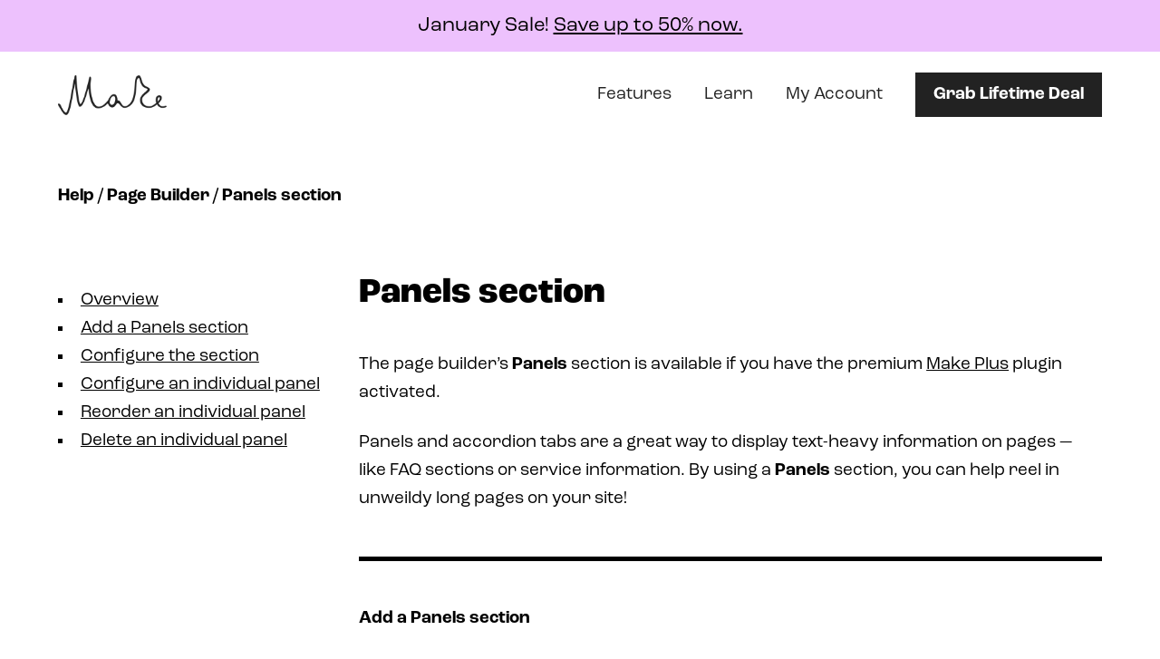

--- FILE ---
content_type: text/html; charset=UTF-8
request_url: https://thethemefoundry.com/docs/make-docs/page-builder/panels-section/
body_size: 9053
content:
<!DOCTYPE html>
<html>
<head>
	<link rel="dns-prefetch" href="//google-analytics.com">
	<link rel="dns-prefetch" href="//ajax.googleapis.com">

	<title>Panels section - Help - Make - A free builder theme</title>

	<link rel="shortcut icon" href="/wp-content/themes/ttf-reloaded/microsite/assets/img/favicon.png">

	<meta charset="UTF-8">
	<meta http-equiv="x-ua-compatible" content="ie=edge">
	<meta name="viewport" content="width=device-width, initial-scale=1">

	<meta name='robots' content='index, follow, max-image-preview:large, max-snippet:-1, max-video-preview:-1' />

	<!-- This site is optimized with the Yoast SEO plugin v26.6 - https://yoast.com/wordpress/plugins/seo/ -->
	<link rel="canonical" href="https://thethemefoundry.com/docs/make-docs/page-builder/panels-section/" />
	<meta property="og:locale" content="en_US" />
	<meta property="og:type" content="article" />
	<meta property="og:title" content="Panels section - Help - Make - A free builder theme" />
	<meta property="og:description" content="The page builder’s Panels section is available if you have the premium Make Plus plugin activated. Panels and accordion tabs are a great way to display text-heavy information on pages — like FAQ sections or service information. By using a Panels section, you can help reel in unweildy long pages on your site! Add a Panels section&hellip;" />
	<meta property="og:url" content="https://thethemefoundry.com/docs/make-docs/page-builder/panels-section/" />
	<meta property="og:site_name" content="The Theme Foundry – WordPress themes for publishers" />
	<meta property="article:modified_time" content="2020-11-10T05:02:40+00:00" />
	<meta property="og:image" content="https://thethemefoundry.com/wp-content/uploads/2014/11/green-plus.png" />
	<meta name="twitter:card" content="summary_large_image" />
	<meta name="twitter:label1" content="Est. reading time" />
	<meta name="twitter:data1" content="1 minute" />
	<script type="application/ld+json" class="yoast-schema-graph">{"@context":"https://schema.org","@graph":[{"@type":"WebPage","@id":"https://thethemefoundry.com/docs/make-docs/page-builder/panels-section/","url":"https://thethemefoundry.com/docs/make-docs/page-builder/panels-section/","name":"Panels section - Help - Make - A free builder theme","isPartOf":{"@id":"https://thethemefoundry.com/#website"},"primaryImageOfPage":{"@id":"https://thethemefoundry.com/docs/make-docs/page-builder/panels-section/#primaryimage"},"image":{"@id":"https://thethemefoundry.com/docs/make-docs/page-builder/panels-section/#primaryimage"},"thumbnailUrl":"https://thethemefoundry.com/wp-content/uploads/2014/11/green-plus.png","datePublished":"2015-06-12T19:19:16+00:00","dateModified":"2020-11-10T05:02:40+00:00","breadcrumb":{"@id":"https://thethemefoundry.com/docs/make-docs/page-builder/panels-section/#breadcrumb"},"inLanguage":"en-US","potentialAction":[{"@type":"ReadAction","target":["https://thethemefoundry.com/docs/make-docs/page-builder/panels-section/"]}]},{"@type":"ImageObject","inLanguage":"en-US","@id":"https://thethemefoundry.com/docs/make-docs/page-builder/panels-section/#primaryimage","url":"https://thethemefoundry.com/wp-content/uploads/2014/11/green-plus.png","contentUrl":"https://thethemefoundry.com/wp-content/uploads/2014/11/green-plus.png"},{"@type":"BreadcrumbList","@id":"https://thethemefoundry.com/docs/make-docs/page-builder/panels-section/#breadcrumb","itemListElement":[{"@type":"ListItem","position":1,"name":"Home","item":"https://thethemefoundry.com/"},{"@type":"ListItem","position":2,"name":"Make","item":"https://thethemefoundry.com/docs/make-docs/"},{"@type":"ListItem","position":3,"name":"Page Builder","item":"https://thethemefoundry.com/docs/make-docs/page-builder/"},{"@type":"ListItem","position":4,"name":"Panels section"}]},{"@type":"WebSite","@id":"https://thethemefoundry.com/#website","url":"https://thethemefoundry.com/","name":"The Theme Foundry – WordPress themes for publishers","description":"","potentialAction":[{"@type":"SearchAction","target":{"@type":"EntryPoint","urlTemplate":"https://thethemefoundry.com/?s={search_term_string}"},"query-input":{"@type":"PropertyValueSpecification","valueRequired":true,"valueName":"search_term_string"}}],"inLanguage":"en-US"}]}</script>
	<!-- / Yoast SEO plugin. -->


<link rel='dns-prefetch' href='//cdn.optimizely.com' />
<link rel="alternate" title="oEmbed (JSON)" type="application/json+oembed" href="https://thethemefoundry.com/wp-json/oembed/1.0/embed?url=https%3A%2F%2Fthethemefoundry.com%2Fdocs%2Fmake-docs%2Fpage-builder%2Fpanels-section%2F" />
<link rel="alternate" title="oEmbed (XML)" type="text/xml+oembed" href="https://thethemefoundry.com/wp-json/oembed/1.0/embed?url=https%3A%2F%2Fthethemefoundry.com%2Fdocs%2Fmake-docs%2Fpage-builder%2Fpanels-section%2F&#038;format=xml" />
<style id='wp-img-auto-sizes-contain-inline-css' type='text/css'>
img:is([sizes=auto i],[sizes^="auto," i]){contain-intrinsic-size:3000px 1500px}
/*# sourceURL=wp-img-auto-sizes-contain-inline-css */
</style>
<style id='wp-emoji-styles-inline-css' type='text/css'>

	img.wp-smiley, img.emoji {
		display: inline !important;
		border: none !important;
		box-shadow: none !important;
		height: 1em !important;
		width: 1em !important;
		margin: 0 0.07em !important;
		vertical-align: -0.1em !important;
		background: none !important;
		padding: 0 !important;
	}
/*# sourceURL=wp-emoji-styles-inline-css */
</style>
<style id='wp-block-library-inline-css' type='text/css'>
:root{--wp-block-synced-color:#7a00df;--wp-block-synced-color--rgb:122,0,223;--wp-bound-block-color:var(--wp-block-synced-color);--wp-editor-canvas-background:#ddd;--wp-admin-theme-color:#007cba;--wp-admin-theme-color--rgb:0,124,186;--wp-admin-theme-color-darker-10:#006ba1;--wp-admin-theme-color-darker-10--rgb:0,107,160.5;--wp-admin-theme-color-darker-20:#005a87;--wp-admin-theme-color-darker-20--rgb:0,90,135;--wp-admin-border-width-focus:2px}@media (min-resolution:192dpi){:root{--wp-admin-border-width-focus:1.5px}}.wp-element-button{cursor:pointer}:root .has-very-light-gray-background-color{background-color:#eee}:root .has-very-dark-gray-background-color{background-color:#313131}:root .has-very-light-gray-color{color:#eee}:root .has-very-dark-gray-color{color:#313131}:root .has-vivid-green-cyan-to-vivid-cyan-blue-gradient-background{background:linear-gradient(135deg,#00d084,#0693e3)}:root .has-purple-crush-gradient-background{background:linear-gradient(135deg,#34e2e4,#4721fb 50%,#ab1dfe)}:root .has-hazy-dawn-gradient-background{background:linear-gradient(135deg,#faaca8,#dad0ec)}:root .has-subdued-olive-gradient-background{background:linear-gradient(135deg,#fafae1,#67a671)}:root .has-atomic-cream-gradient-background{background:linear-gradient(135deg,#fdd79a,#004a59)}:root .has-nightshade-gradient-background{background:linear-gradient(135deg,#330968,#31cdcf)}:root .has-midnight-gradient-background{background:linear-gradient(135deg,#020381,#2874fc)}:root{--wp--preset--font-size--normal:16px;--wp--preset--font-size--huge:42px}.has-regular-font-size{font-size:1em}.has-larger-font-size{font-size:2.625em}.has-normal-font-size{font-size:var(--wp--preset--font-size--normal)}.has-huge-font-size{font-size:var(--wp--preset--font-size--huge)}.has-text-align-center{text-align:center}.has-text-align-left{text-align:left}.has-text-align-right{text-align:right}.has-fit-text{white-space:nowrap!important}#end-resizable-editor-section{display:none}.aligncenter{clear:both}.items-justified-left{justify-content:flex-start}.items-justified-center{justify-content:center}.items-justified-right{justify-content:flex-end}.items-justified-space-between{justify-content:space-between}.screen-reader-text{border:0;clip-path:inset(50%);height:1px;margin:-1px;overflow:hidden;padding:0;position:absolute;width:1px;word-wrap:normal!important}.screen-reader-text:focus{background-color:#ddd;clip-path:none;color:#444;display:block;font-size:1em;height:auto;left:5px;line-height:normal;padding:15px 23px 14px;text-decoration:none;top:5px;width:auto;z-index:100000}html :where(.has-border-color){border-style:solid}html :where([style*=border-top-color]){border-top-style:solid}html :where([style*=border-right-color]){border-right-style:solid}html :where([style*=border-bottom-color]){border-bottom-style:solid}html :where([style*=border-left-color]){border-left-style:solid}html :where([style*=border-width]){border-style:solid}html :where([style*=border-top-width]){border-top-style:solid}html :where([style*=border-right-width]){border-right-style:solid}html :where([style*=border-bottom-width]){border-bottom-style:solid}html :where([style*=border-left-width]){border-left-style:solid}html :where(img[class*=wp-image-]){height:auto;max-width:100%}:where(figure){margin:0 0 1em}html :where(.is-position-sticky){--wp-admin--admin-bar--position-offset:var(--wp-admin--admin-bar--height,0px)}@media screen and (max-width:600px){html :where(.is-position-sticky){--wp-admin--admin-bar--position-offset:0px}}

/*# sourceURL=wp-block-library-inline-css */
</style><style id='global-styles-inline-css' type='text/css'>
:root{--wp--preset--aspect-ratio--square: 1;--wp--preset--aspect-ratio--4-3: 4/3;--wp--preset--aspect-ratio--3-4: 3/4;--wp--preset--aspect-ratio--3-2: 3/2;--wp--preset--aspect-ratio--2-3: 2/3;--wp--preset--aspect-ratio--16-9: 16/9;--wp--preset--aspect-ratio--9-16: 9/16;--wp--preset--color--black: #000000;--wp--preset--color--cyan-bluish-gray: #abb8c3;--wp--preset--color--white: #ffffff;--wp--preset--color--pale-pink: #f78da7;--wp--preset--color--vivid-red: #cf2e2e;--wp--preset--color--luminous-vivid-orange: #ff6900;--wp--preset--color--luminous-vivid-amber: #fcb900;--wp--preset--color--light-green-cyan: #7bdcb5;--wp--preset--color--vivid-green-cyan: #00d084;--wp--preset--color--pale-cyan-blue: #8ed1fc;--wp--preset--color--vivid-cyan-blue: #0693e3;--wp--preset--color--vivid-purple: #9b51e0;--wp--preset--gradient--vivid-cyan-blue-to-vivid-purple: linear-gradient(135deg,rgb(6,147,227) 0%,rgb(155,81,224) 100%);--wp--preset--gradient--light-green-cyan-to-vivid-green-cyan: linear-gradient(135deg,rgb(122,220,180) 0%,rgb(0,208,130) 100%);--wp--preset--gradient--luminous-vivid-amber-to-luminous-vivid-orange: linear-gradient(135deg,rgb(252,185,0) 0%,rgb(255,105,0) 100%);--wp--preset--gradient--luminous-vivid-orange-to-vivid-red: linear-gradient(135deg,rgb(255,105,0) 0%,rgb(207,46,46) 100%);--wp--preset--gradient--very-light-gray-to-cyan-bluish-gray: linear-gradient(135deg,rgb(238,238,238) 0%,rgb(169,184,195) 100%);--wp--preset--gradient--cool-to-warm-spectrum: linear-gradient(135deg,rgb(74,234,220) 0%,rgb(151,120,209) 20%,rgb(207,42,186) 40%,rgb(238,44,130) 60%,rgb(251,105,98) 80%,rgb(254,248,76) 100%);--wp--preset--gradient--blush-light-purple: linear-gradient(135deg,rgb(255,206,236) 0%,rgb(152,150,240) 100%);--wp--preset--gradient--blush-bordeaux: linear-gradient(135deg,rgb(254,205,165) 0%,rgb(254,45,45) 50%,rgb(107,0,62) 100%);--wp--preset--gradient--luminous-dusk: linear-gradient(135deg,rgb(255,203,112) 0%,rgb(199,81,192) 50%,rgb(65,88,208) 100%);--wp--preset--gradient--pale-ocean: linear-gradient(135deg,rgb(255,245,203) 0%,rgb(182,227,212) 50%,rgb(51,167,181) 100%);--wp--preset--gradient--electric-grass: linear-gradient(135deg,rgb(202,248,128) 0%,rgb(113,206,126) 100%);--wp--preset--gradient--midnight: linear-gradient(135deg,rgb(2,3,129) 0%,rgb(40,116,252) 100%);--wp--preset--font-size--small: 13px;--wp--preset--font-size--medium: 20px;--wp--preset--font-size--large: 36px;--wp--preset--font-size--x-large: 42px;--wp--preset--spacing--20: 0.44rem;--wp--preset--spacing--30: 0.67rem;--wp--preset--spacing--40: 1rem;--wp--preset--spacing--50: 1.5rem;--wp--preset--spacing--60: 2.25rem;--wp--preset--spacing--70: 3.38rem;--wp--preset--spacing--80: 5.06rem;--wp--preset--shadow--natural: 6px 6px 9px rgba(0, 0, 0, 0.2);--wp--preset--shadow--deep: 12px 12px 50px rgba(0, 0, 0, 0.4);--wp--preset--shadow--sharp: 6px 6px 0px rgba(0, 0, 0, 0.2);--wp--preset--shadow--outlined: 6px 6px 0px -3px rgb(255, 255, 255), 6px 6px rgb(0, 0, 0);--wp--preset--shadow--crisp: 6px 6px 0px rgb(0, 0, 0);}:where(.is-layout-flex){gap: 0.5em;}:where(.is-layout-grid){gap: 0.5em;}body .is-layout-flex{display: flex;}.is-layout-flex{flex-wrap: wrap;align-items: center;}.is-layout-flex > :is(*, div){margin: 0;}body .is-layout-grid{display: grid;}.is-layout-grid > :is(*, div){margin: 0;}:where(.wp-block-columns.is-layout-flex){gap: 2em;}:where(.wp-block-columns.is-layout-grid){gap: 2em;}:where(.wp-block-post-template.is-layout-flex){gap: 1.25em;}:where(.wp-block-post-template.is-layout-grid){gap: 1.25em;}.has-black-color{color: var(--wp--preset--color--black) !important;}.has-cyan-bluish-gray-color{color: var(--wp--preset--color--cyan-bluish-gray) !important;}.has-white-color{color: var(--wp--preset--color--white) !important;}.has-pale-pink-color{color: var(--wp--preset--color--pale-pink) !important;}.has-vivid-red-color{color: var(--wp--preset--color--vivid-red) !important;}.has-luminous-vivid-orange-color{color: var(--wp--preset--color--luminous-vivid-orange) !important;}.has-luminous-vivid-amber-color{color: var(--wp--preset--color--luminous-vivid-amber) !important;}.has-light-green-cyan-color{color: var(--wp--preset--color--light-green-cyan) !important;}.has-vivid-green-cyan-color{color: var(--wp--preset--color--vivid-green-cyan) !important;}.has-pale-cyan-blue-color{color: var(--wp--preset--color--pale-cyan-blue) !important;}.has-vivid-cyan-blue-color{color: var(--wp--preset--color--vivid-cyan-blue) !important;}.has-vivid-purple-color{color: var(--wp--preset--color--vivid-purple) !important;}.has-black-background-color{background-color: var(--wp--preset--color--black) !important;}.has-cyan-bluish-gray-background-color{background-color: var(--wp--preset--color--cyan-bluish-gray) !important;}.has-white-background-color{background-color: var(--wp--preset--color--white) !important;}.has-pale-pink-background-color{background-color: var(--wp--preset--color--pale-pink) !important;}.has-vivid-red-background-color{background-color: var(--wp--preset--color--vivid-red) !important;}.has-luminous-vivid-orange-background-color{background-color: var(--wp--preset--color--luminous-vivid-orange) !important;}.has-luminous-vivid-amber-background-color{background-color: var(--wp--preset--color--luminous-vivid-amber) !important;}.has-light-green-cyan-background-color{background-color: var(--wp--preset--color--light-green-cyan) !important;}.has-vivid-green-cyan-background-color{background-color: var(--wp--preset--color--vivid-green-cyan) !important;}.has-pale-cyan-blue-background-color{background-color: var(--wp--preset--color--pale-cyan-blue) !important;}.has-vivid-cyan-blue-background-color{background-color: var(--wp--preset--color--vivid-cyan-blue) !important;}.has-vivid-purple-background-color{background-color: var(--wp--preset--color--vivid-purple) !important;}.has-black-border-color{border-color: var(--wp--preset--color--black) !important;}.has-cyan-bluish-gray-border-color{border-color: var(--wp--preset--color--cyan-bluish-gray) !important;}.has-white-border-color{border-color: var(--wp--preset--color--white) !important;}.has-pale-pink-border-color{border-color: var(--wp--preset--color--pale-pink) !important;}.has-vivid-red-border-color{border-color: var(--wp--preset--color--vivid-red) !important;}.has-luminous-vivid-orange-border-color{border-color: var(--wp--preset--color--luminous-vivid-orange) !important;}.has-luminous-vivid-amber-border-color{border-color: var(--wp--preset--color--luminous-vivid-amber) !important;}.has-light-green-cyan-border-color{border-color: var(--wp--preset--color--light-green-cyan) !important;}.has-vivid-green-cyan-border-color{border-color: var(--wp--preset--color--vivid-green-cyan) !important;}.has-pale-cyan-blue-border-color{border-color: var(--wp--preset--color--pale-cyan-blue) !important;}.has-vivid-cyan-blue-border-color{border-color: var(--wp--preset--color--vivid-cyan-blue) !important;}.has-vivid-purple-border-color{border-color: var(--wp--preset--color--vivid-purple) !important;}.has-vivid-cyan-blue-to-vivid-purple-gradient-background{background: var(--wp--preset--gradient--vivid-cyan-blue-to-vivid-purple) !important;}.has-light-green-cyan-to-vivid-green-cyan-gradient-background{background: var(--wp--preset--gradient--light-green-cyan-to-vivid-green-cyan) !important;}.has-luminous-vivid-amber-to-luminous-vivid-orange-gradient-background{background: var(--wp--preset--gradient--luminous-vivid-amber-to-luminous-vivid-orange) !important;}.has-luminous-vivid-orange-to-vivid-red-gradient-background{background: var(--wp--preset--gradient--luminous-vivid-orange-to-vivid-red) !important;}.has-very-light-gray-to-cyan-bluish-gray-gradient-background{background: var(--wp--preset--gradient--very-light-gray-to-cyan-bluish-gray) !important;}.has-cool-to-warm-spectrum-gradient-background{background: var(--wp--preset--gradient--cool-to-warm-spectrum) !important;}.has-blush-light-purple-gradient-background{background: var(--wp--preset--gradient--blush-light-purple) !important;}.has-blush-bordeaux-gradient-background{background: var(--wp--preset--gradient--blush-bordeaux) !important;}.has-luminous-dusk-gradient-background{background: var(--wp--preset--gradient--luminous-dusk) !important;}.has-pale-ocean-gradient-background{background: var(--wp--preset--gradient--pale-ocean) !important;}.has-electric-grass-gradient-background{background: var(--wp--preset--gradient--electric-grass) !important;}.has-midnight-gradient-background{background: var(--wp--preset--gradient--midnight) !important;}.has-small-font-size{font-size: var(--wp--preset--font-size--small) !important;}.has-medium-font-size{font-size: var(--wp--preset--font-size--medium) !important;}.has-large-font-size{font-size: var(--wp--preset--font-size--large) !important;}.has-x-large-font-size{font-size: var(--wp--preset--font-size--x-large) !important;}
/*# sourceURL=global-styles-inline-css */
</style>

<style id='classic-theme-styles-inline-css' type='text/css'>
/*! This file is auto-generated */
.wp-block-button__link{color:#fff;background-color:#32373c;border-radius:9999px;box-shadow:none;text-decoration:none;padding:calc(.667em + 2px) calc(1.333em + 2px);font-size:1.125em}.wp-block-file__button{background:#32373c;color:#fff;text-decoration:none}
/*# sourceURL=/wp-includes/css/classic-themes.min.css */
</style>
<link rel='stylesheet' id='normalize-css' href='https://thethemefoundry.com/wp-content/themes/ttf-site/make/css/normalize.css?ver=3.0.3' type='text/css' media='all' />
<link rel='stylesheet' id='make-css' href='https://thethemefoundry.com/wp-content/themes/ttf-site/make/css/style.css?ver=2.0.31' type='text/css' media='all' />
<script type="text/javascript" src="//cdn.optimizely.com/js/4567610900.js?ver=2.0.31" id="optimizely-js"></script>
<script type="text/javascript" src="https://thethemefoundry.com/wp-includes/js/jquery/jquery.min.js?ver=3.7.1" id="jquery-core-js"></script>
<script type="text/javascript" src="https://thethemefoundry.com/wp-includes/js/jquery/jquery-migrate.min.js?ver=3.4.1" id="jquery-migrate-js"></script>
<link rel="https://api.w.org/" href="https://thethemefoundry.com/wp-json/" /><link rel='shortlink' href='https://thethemefoundry.com/?p=50760' />
		<!-- HappyForms global container -->
		<script type="text/javascript">HappyForms = {};</script>
		<!-- End of HappyForms global container -->
		
	
	<link rel="stylesheet" href="https://emailoctopus.com/bundles/emailoctopuslist/css/formEmbed.css">
	<link rel="stylesheet" href="https://use.typekit.net/rpq3ymd.css">
	<script src="https://emailoctopus.com/bundles/emailoctopuslist/js/1.4/formEmbed.js"></script>
</head>
<body class="wp-singular documentation-template-default single single-documentation postid-50760 wp-theme-ttf-site">

<div class="offer">
<p>January Sale! <a href="https://thethemefoundry.com/pricing">Save up to 50% now.</a></p>
</div>



<header class="box site-header-outer">
	<div class="layout">
		<div class="layout__item content site-header-inner">
			<div class="site-header">
				<nav class="site-header__nav">
					<a class="site-header__logo" href="/wordpress-themes/make"></a>
					<ul class="site-header__list">
						<li class="site-header__item">
							<a class="site-header__link" href="https://thethemefoundry.com/make-features">Features</a>
						</li>
						<li class="site-header__item">
							<a class="site-header__link" href="https://thethemefoundry.com/docs/make-docs">Learn</a>
						</li>
						<li class="site-header__item">
							<a class="site-header__link" href="https://thethemefoundry.memberful.com/account">My Account</a>
						</li>
						<li class="site-header__item">
							<a class="site-header__link site-header__link--special" href="/wordpress-themes/make#get-started">Grab Lifetime Deal</a>
						</li>
					</ul>
				</nav>
			</div>
		</div>
	</div>
</header>

<main class="container">

	<div class="box box--top single-guide-outer">
		<div class="layout">
							<aside class="layout__item content content--secondary six-twelfths single-guide-meta-inner">
					<div class="guide-meta">
						
	<aside class="breadcrumb">
		<ul class="breadcrumb__list">
							<li class="breadcrumb__item">
					<a href="https://thethemefoundry.com/docs/make-docs/#guides" class="breadcrumb__link">Help</a>
				</li>
							<li class="breadcrumb__item">
					<a href="https://thethemefoundry.com/docs/make-docs/page-builder/" class="breadcrumb__link">Page Builder</a>
				</li>
							<li class="breadcrumb__item">
					<a href="https://thethemefoundry.com/docs/make-docs/page-builder/panels-section/" class="breadcrumb__link">Panels section</a>
				</li>
					</ul>
	</aside>

					</div>
				</aside>
			</div>
		</div>

		<div class="box box--top single-guide-outer">
			<div class="layout layout--center">
				<aside class="layout__item content content--secondary three-twelfths table-of-contents__container">
						<ul id="table-of-contents" class="table-of-contents"></ul>
				</aside>
				<article class="layout__item content content--secondary nine-twelfths single-guide-content-inner">
					<div class="single-guide-content">
						<h1 id="overview" class="tagline">Panels section</h1>						<p>The page builder’s <strong>Panels</strong> section is available if you have the premium <a href="https://thethemefoundry.com/make-pricing/">Make Plus</a> plugin activated.</p>
<p>Panels and accordion tabs are a great way to display text-heavy information on pages — like FAQ sections or service information. By using a <strong>Panels</strong> section, you can help reel in unweildy long pages on your site!</p>
<hr />
<h4>Add a Panels section</h4>
<p>In the builder menu, hover over the <strong>Panels</strong> icon and click <img decoding="async" class="inline-icon" src="https://thethemefoundry.com/wp-content/uploads/2014/11/green-plus.png" alt="green-plus" /> to add this section to your page.</p>
<hr />
<h4>Configure the section</h4>
<p>Click <img decoding="async" class="inline-icon" title="" src="https://thethemefoundry.com/wp-content/uploads/2014/11/gear.png" alt="the Configure section icon" /> in the section header to:</p>
<ul>
<li>Add a section title. This displays above the section if it is set.</li>
<li>Select to display content in an Accordion or Tabs.</li>
<li>Choose to set the section height to the largest panel or scale to the current panel.</li>
<li>Set the background image or color.</li>
<li>Add a HTML section ID or class.</li>
<li>Check to remove the space below the section.</li>
</ul>
<hr />
<h4>Configure an individual panel</h4>
<p>Click <img decoding="async" class="inline-icon" title="" src="https://thethemefoundry.com/wp-content/uploads/2014/11/green-plus.png" alt="the green plus icon" /> to add a new panel. For each panel you can:</p>
<ul>
<li>Set a panel title.</li>
<li>Add content to the panel. Click <img decoding="async" class="inline-icon" title="" src="https://thethemefoundry.com/wp-content/uploads/2014/11/pencil.png" alt="the Edit content icon" /> or the blank area of the panel to open the content editor. Once a panel has content, the icon will change to <img decoding="async" class="inline-icon" title="" src="https://thethemefoundry.com/wp-content/uploads/2014/11/green-lines.png" alt="green lines" />.</li>
</ul>
<hr />
<h4>Reorder an individual panel</h4>
<p>To rearrange the order of the panels, click and hold the double dotted border at the top of a panel. Drag the panel to a new location and release.</p>
<hr />
<h4>Delete an individual panel</h4>
<p>To remove a panel, click <img decoding="async" class="inline-icon" title="" src="https://thethemefoundry.com/wp-content/uploads/2014/11/trash.png" alt="the Delete slide icon" /> in the corner of the panel.</p>
											</div>
				</article>
					</div>
	</div>


</main>

<footer class="box site-footer-outer">
	<div class="layout layout--center">
		<div class="layout__item site-footer-inner">
			<div class="site-footer">
				<ul class="site-footer__list">
					<li class="site-footer__item">
						Hey 👋 &nbsp;Do you need a hand?
						<script type="text/javascript" language="javascript">
						<!--
						ML=".’>c<\"wa@pmlfd/y=iJnushtoer: ";
						MI="47LFJI<@5:7A;GHKED99HJG8GFIGFI:I<HDC=J?03H:52BDEGLI:7A;LDEL7C=L6I1;;LFI;9LHDG4>72";
						OT="";
						for(j=0;j<MI.length;j++){
						OT+=ML.charAt(MI.charCodeAt(j)-48);
						}document.write(OT);
						// --></script>.
					</li>
				</ul>
				<nav class="site-footer__nav">
					<ul class="site-footer__list">
						<li class="site-footer__item">
							Copyright &copy; 2008 — 2022 Jestro LLC.
						</li>
						<li class="site-footer__item">
							The Theme Foundry is a registered trademark.
						</li>
					</ul>
				</nav>
				<nav class="site-footer__nav">
					<ul class="site-footer__list">
						<li class="site-footer__item">
							<a href="https://thethemefoundry.com/terms/" class="site-footer__link">Terms of service</a>
						</li>
						<li class="site-footer__item">
							<a href="https://thethemefoundry.com/privacy/" class="site-footer__link">Privacy policy</a>
						</li>
					</ul>
				</nav>
			</div>
		</div>
	</div>
</footer>

<script type="speculationrules">
{"prefetch":[{"source":"document","where":{"and":[{"href_matches":"/*"},{"not":{"href_matches":["/wp-*.php","/wp-admin/*","/wp-content/uploads/*","/wp-content/*","/wp-content/plugins/*","/wp-content/themes/ttf-site/*","/*\\?(.+)"]}},{"not":{"selector_matches":"a[rel~=\"nofollow\"]"}},{"not":{"selector_matches":".no-prefetch, .no-prefetch a"}}]},"eagerness":"conservative"}]}
</script>
		<script type="text/javascript">
			adroll_adv_id = "5W5FDPDNZNFHRCY6WIFT42";
			adroll_pix_id = "LCLVSOGMVFF55NRLU4HNFL";
			(function () {
				var _onload = function(){
					if (document.readyState && !/loaded|complete/.test(document.readyState)){setTimeout(_onload, 10);return}
					if (!window.__adroll_loaded){__adroll_loaded=true;setTimeout(_onload, 50);return}
					var scr = document.createElement("script");
					var host = (("https:" == document.location.protocol) ? "https://s.adroll.com" : "http://a.adroll.com");
					scr.setAttribute('async', 'true');
					scr.type = "text/javascript";
					scr.src = host + "/j/roundtrip.js";
					((document.getElementsByTagName('head') || [null])[0] ||
					document.getElementsByTagName('script')[0].parentNode).appendChild(scr);
				};
				if (window.addEventListener) {window.addEventListener('load', _onload, false);}
				else {window.attachEvent('onload', _onload)}
			}());
		</script>
<script type="text/javascript" src="https://thethemefoundry.com/wp-includes/js/jquery/ui/effect.min.js?ver=1.13.3" id="jquery-effects-core-js"></script>
<script type="text/javascript" src="https://thethemefoundry.com/wp-content/themes/ttf-site/make/js/lib/jquery.smooth-scroll.min.js?ver=1.5.6" id="jquery-smooth-scroll-js"></script>
<script type="text/javascript" src="https://thethemefoundry.com/wp-content/themes/ttf-site/make/js/global.js?ver=2.0.31" id="make-global-js"></script>
<script type="text/javascript" src="https://thethemefoundry.com/wp-content/themes/ttf-site/make/js/help.js?ver=2.0.31" id="make-help-js"></script>
<script id="wp-emoji-settings" type="application/json">
{"baseUrl":"https://s.w.org/images/core/emoji/17.0.2/72x72/","ext":".png","svgUrl":"https://s.w.org/images/core/emoji/17.0.2/svg/","svgExt":".svg","source":{"concatemoji":"https://thethemefoundry.com/wp-includes/js/wp-emoji-release.min.js?ver=6.9"}}
</script>
<script type="module">
/* <![CDATA[ */
/*! This file is auto-generated */
const a=JSON.parse(document.getElementById("wp-emoji-settings").textContent),o=(window._wpemojiSettings=a,"wpEmojiSettingsSupports"),s=["flag","emoji"];function i(e){try{var t={supportTests:e,timestamp:(new Date).valueOf()};sessionStorage.setItem(o,JSON.stringify(t))}catch(e){}}function c(e,t,n){e.clearRect(0,0,e.canvas.width,e.canvas.height),e.fillText(t,0,0);t=new Uint32Array(e.getImageData(0,0,e.canvas.width,e.canvas.height).data);e.clearRect(0,0,e.canvas.width,e.canvas.height),e.fillText(n,0,0);const a=new Uint32Array(e.getImageData(0,0,e.canvas.width,e.canvas.height).data);return t.every((e,t)=>e===a[t])}function p(e,t){e.clearRect(0,0,e.canvas.width,e.canvas.height),e.fillText(t,0,0);var n=e.getImageData(16,16,1,1);for(let e=0;e<n.data.length;e++)if(0!==n.data[e])return!1;return!0}function u(e,t,n,a){switch(t){case"flag":return n(e,"\ud83c\udff3\ufe0f\u200d\u26a7\ufe0f","\ud83c\udff3\ufe0f\u200b\u26a7\ufe0f")?!1:!n(e,"\ud83c\udde8\ud83c\uddf6","\ud83c\udde8\u200b\ud83c\uddf6")&&!n(e,"\ud83c\udff4\udb40\udc67\udb40\udc62\udb40\udc65\udb40\udc6e\udb40\udc67\udb40\udc7f","\ud83c\udff4\u200b\udb40\udc67\u200b\udb40\udc62\u200b\udb40\udc65\u200b\udb40\udc6e\u200b\udb40\udc67\u200b\udb40\udc7f");case"emoji":return!a(e,"\ud83e\u1fac8")}return!1}function f(e,t,n,a){let r;const o=(r="undefined"!=typeof WorkerGlobalScope&&self instanceof WorkerGlobalScope?new OffscreenCanvas(300,150):document.createElement("canvas")).getContext("2d",{willReadFrequently:!0}),s=(o.textBaseline="top",o.font="600 32px Arial",{});return e.forEach(e=>{s[e]=t(o,e,n,a)}),s}function r(e){var t=document.createElement("script");t.src=e,t.defer=!0,document.head.appendChild(t)}a.supports={everything:!0,everythingExceptFlag:!0},new Promise(t=>{let n=function(){try{var e=JSON.parse(sessionStorage.getItem(o));if("object"==typeof e&&"number"==typeof e.timestamp&&(new Date).valueOf()<e.timestamp+604800&&"object"==typeof e.supportTests)return e.supportTests}catch(e){}return null}();if(!n){if("undefined"!=typeof Worker&&"undefined"!=typeof OffscreenCanvas&&"undefined"!=typeof URL&&URL.createObjectURL&&"undefined"!=typeof Blob)try{var e="postMessage("+f.toString()+"("+[JSON.stringify(s),u.toString(),c.toString(),p.toString()].join(",")+"));",a=new Blob([e],{type:"text/javascript"});const r=new Worker(URL.createObjectURL(a),{name:"wpTestEmojiSupports"});return void(r.onmessage=e=>{i(n=e.data),r.terminate(),t(n)})}catch(e){}i(n=f(s,u,c,p))}t(n)}).then(e=>{for(const n in e)a.supports[n]=e[n],a.supports.everything=a.supports.everything&&a.supports[n],"flag"!==n&&(a.supports.everythingExceptFlag=a.supports.everythingExceptFlag&&a.supports[n]);var t;a.supports.everythingExceptFlag=a.supports.everythingExceptFlag&&!a.supports.flag,a.supports.everything||((t=a.source||{}).concatemoji?r(t.concatemoji):t.wpemoji&&t.twemoji&&(r(t.twemoji),r(t.wpemoji)))});
//# sourceURL=https://thethemefoundry.com/wp-includes/js/wp-emoji-loader.min.js
/* ]]> */
</script>

</body>
</html>


--- FILE ---
content_type: text/css
request_url: https://thethemefoundry.com/wp-content/themes/ttf-site/make/css/style.css?ver=2.0.31
body_size: 39891
content:
/* ------------------------------------------------------
@setup
------------------------------------------------------ */

html {
  font-family: 'roc-grotesk', sans-serif;
  font-size: 118%;
  font-weight: 400;
  font-style: normal;
  line-height: 1.6;
  color: #000;
  background-color: #ffffff;
}

body {
  font-size: 1rem; /*19px*/
  text-rendering: optimizeLegibility;
  padding-top: 57px;
}

/* ------------------------------------------------------
@box
------------------------------------------------------ */

.box {
  display: -webkit-box;display: -webkit-flex;display: -ms-flexbox;display: flex;
  -webkit-box-pack: center;-webkit-justify-content: center;-ms-flex-pack: center;justify-content: center;
}

.box--top {
  padding-top: 48px;
}

/* ------------------------------------------------------
@layout
------------------------------------------------------ */

.layout {
  display: -webkit-box;display: -webkit-flex;display: -ms-flexbox;display: flex;
  -webkit-box-orient: vertical;-webkit-box-direction: normal;-webkit-flex-direction: column;-ms-flex-direction: column;flex-direction: column;
  padding: 0 24px;
  width: 100%;
  box-sizing: border-box;
}

.layout--center {
  -webkit-box-pack: center !important;-webkit-justify-content: center !important;-ms-flex-pack: center !important;justify-content: center !important;
}

.layout--text-center {
  text-align: center;
}

.layout--text-right {
  text-align: right;
}


.layout__item {
  width: 100%;
}

.layout__item--bottom {
  -webkit-align-self: flex-end;-ms-flex-item-align: end;align-self: flex-end;
}

@media screen and (min-width: 1000px) {
    .layout {
      -webkit-box-orient: horizontal;-webkit-box-direction: normal;-webkit-flex-direction: row;-ms-flex-direction: row;flex-direction: row;
      -webkit-box-pack: justify;-webkit-justify-content: space-between;-ms-flex-pack: justify;justify-content: space-between;
      width: 1200px;
    }

    .layout__item--end {
      margin-left: auto;
    }
}

.offer {
  position: fixed;
  top: 0;
  left: 0;
  z-index: 999;
  width: 100%;
  padding: 15px 0;
  background-color: #EDC1FD;
}

.offer p {
  line-height: 1.25;
  font-family: 'roc-grotesk', sans-serif;
  font-weight: 400;
  font-size: 15px;
  text-align: center;
  color: #000;
  margin-bottom: 0;
}

@media screen and (min-width: 1000px) {
  .offer p {
    font-size: 22px;
  }
}

/* ------------------------------------------------------
@grid
------------------------------------------------------ */

.one-twelfth,
.two-twelfths,
.three-twelfths,
.four-twelfths,
.five-twelfths,
.six-twelfths,
.seven-twelfths,
.eight-twelfths,
.nine-twelfths,
.ten-twelfths,
.eleven-twelfths {
  width: 100%;
}

@media screen and (min-width: 1000px) {
  .one-twelfth {
    width: calc(100% - (8.333% * 11));
  }

  .two-twelfths {
    width: calc(100% - (8.333% * 10));
  }

  .three-twelfths {
    width: calc(100% - (8.333% * 9));
  }

  .four-twelfths {
    width: calc(100% - (8.333% * 8));
  }

  .five-twelfths {
    width: calc(100% - (8.333% * 7));
  }

  .six-twelfths {
    width: calc(100% - (8.333% * 6));
  }

  .seven-twelfths {
    width: calc(100% - (8.333% * 5));
  }

  .eight-twelfths {
    width: calc(100% - (8.333% * 4));
  }

  .nine-twelfths {
    width: calc(100% - (8.333% * 3));
  }

  .ten-twelfths {
    width: calc(100% - (8.333% * 2));
  }

  .eleven-twelfths {
    width: 8.333%;
  }
}

/* ------------------------------------------------------
@content
------------------------------------------------------ */

.content--secondary {
  font-size: 1rem;
  line-height: 1.65;
}

/* ------------------------------------------------------
@headings
------------------------------------------------------ */

.title--inverted {
  color: #ffffff;
}

h1,
.headline {
  margin: 0 0 48px 0;
  font-weight: 400;
  font-size: 2.632rem; /*50px*/
  letter-spacing: -.04rem;
  word-spacing: -.01rem;
  line-height: 1.1;
  font-family: 'roc-grotesk', sans-serif;
  font-weight: 600;
}

h2,
.tagline {
  margin: 0 0 36px 0;
  font-weight: 400;
  font-size: 1.894rem; /*36px*/
  line-height: 1.45;
  letter-spacing: 0;
  word-spacing: 0;
}

h3 {
  margin: 0 0 24px 0;
  font-weight: 400;
  font-size: 1.263rem; /*24px*/
  text-transform: uppercase;
  letter-spacing: .14rem;
  word-spacing: .14rem;
}

h4 {
  margin: 0 0 24px 0;
  font-size: 1.263rem; /*24px*/
  font-weight: 400;
}

h5 {
  margin: 0 0 24px 0;
  font-size: 1rem; /*19px*/
  font-weight: 400;
}

h6 {
  font-size: .842rem; /*16px*/
  font-family: 'roc-grotesk', sans-serif;
  font-weight: 600;
}

@media screen and (min-width: 1000px) {
  h1,
  .headline,
  h2,
  .tagline {
    white-space: pre-line;
  }
}

/* ------------------------------------------------------
@typography
------------------------------------------------------ */

p {
  margin-top: 0;
  margin-bottom: 24px;
}

a {
  color: #000;
  outline: 0;
}

a:hover {
  text-decoration: none;
}

a:focus {
  outline: 0;
}

strong {
  font-family: 'roc-grotesk', sans-serif;
  font-weight: 600;
}

pre,
code {
  padding: .12rem .25rem;
  font-family: 'roc-grotesk', sans-serif;
  color: #fff;
  background-color: #000;

}

pre {
  padding: 30px;
}

ol,
ul {
  list-style-position: inside;
}

ul {
  list-style-type: square;
}

hr {
  height: 0;
  margin-top: 48px;
  margin-bottom: 48px;
  border: 0;
  border-top: 1px solid #e5e5e5;
}

/* ------------------------------------------------------
@elements
------------------------------------------------------ */

.ui-button {
  padding: .16rem .2rem .16rem .3rem;
  font-size: .736rem; /*14px*/
  background-color: #EDC1FD;
}

/* ------------------------------------------------------
@presentation
------------------------------------------------------ */

img:not(.inline-icon) {
  width: 100%;
  max-width: 100%;
  height: auto;
  margin-bottom: 24px;
  vertical-align: top;
  box-shadow: 0 0 5px rgba(0, 0, 0, .2);
}

.wp-video {
  margin-bottom: 24px;
}

.inline-icon {
  width: auto;
  height: 22px;
  vertical-align: middle;
  margin-top: -2px;
  padding: 0 2px;
}

/* ------------------------------------------------------
@buttons
------------------------------------------------------ */

.cta {
  display: inline-block;
  margin: 30px 0;
  border-bottom: 2px solid #191919;
  font-family: 'roc-grotesk', sans-serif;
  font-size: 1rem;
  font-weight: 600;
  color: #191919;
  text-decoration: none;
  transition: padding .2s ease;
}

.cta:hover {
  text-decoration: underline;
}

.cta--invert {
  color: #ffffff;
  border-color: #ffffff;
}

.cta--link:hover {
  border-bottom-color: transparent;
}

.cta--primary {
  margin: 0;
  padding: 24px 30px;
  color: #ffffff;
  border: 0;
  background-color: #000;
}

.cta--secondary {
  margin: 0;
  padding: 24px 30px;
  color: #ffffff;
  border: 0;
  background: #000;
}

.cta--tertiary {
  margin: 0;
  padding: 24px 30px;
  border: 0;
  background-color: #ffffff;
}

@media screen and (min-width: 1000px) {
  .cta--primary,
  .cta--secondary,
  .cta--tertiary {
    padding: 24px 42px;
  }
}

/* ------------------------------------------------------
@tagline
------------------------------------------------------ */

.page-tagline {
  text-transform: uppercase;
  margin: 0 0 24px;
  font-family: 'roc-grotesk', sans-serif;
  font-weight: 600;
  font-size: .736rem; /*14px*/
  letter-spacing: .04rem;
  color: #a5a5a5;
}

/* ------------------------------------------------------
@quotes
------------------------------------------------------ */

.quote {
  margin: 0;
  font-size: 1.578rem; /*30px*/
  line-height: 1.4;
  word-spacing: .01rem;
  letter-spacing: -.01rem;
}

.quote__source {
  display: block;
  margin-top: 12px;
  font-size: 1rem;
  text-align: right;
  word-spacing: normal;
  letter-spacing: normal;
}

.quote__signature {
  display: block;
  min-height: 60px;
  margin: 48px 0 12px;
  background-repeat: no-repeat;
  background-size: auto 60px;
  background-position: right;
}

.quote__signature--justin {
  background-image: url("../img/signature-justin-tadlock.png");
}

.quote__signature--jason {
  background-image: url("../img/signature-jason-lemieux.png");
}

.quote__signature--terry {
  background-image: url("../img/signature-terry-sutton.png");
}

.quote__signature--beth {
  background-image: url("../img/signature-beth-maiden.png");
}

@media screen and (min-width: 1000px) {
  .quote {
    font-size: 2rem; /*44px*/
  }
}

@media screen and (min-width: 1392px) {
  .quote {
    white-space: pre-line;
  }
}

/* ------------------------------------------------------
@forms
------------------------------------------------------ */

input {
  font-family: 'roc-grotesk', sans-serif;
  font-weight: 400;
  color: #000;
  border: 1px solid #e5e5e5;
  background: transparent;
  border-radius: 100px;
  -webkit-appearance: none !important;
}

input:focus {
  outline: none;
}

::-webkit-input-placeholder {
  color: #000;
}
:-moz-placeholder {
  color: #000;
  opacity: 1;
}
::-moz-placeholder {
  color: #000;
  opacity: 1;
}
:-ms-input-placeholder {
  color: #000;
}

.search-form {
  display: -webkit-box;display: -webkit-flex;display: -ms-flexbox;display: flex;
  font-size: .842rem; /*16px*/
  line-height: 1.65;
}

.search-form__field {
  -webkit-box-flex: 1;-webkit-flex: 1;-ms-flex: 1;flex: 1;
  padding: 18px 0 18px 24px;
  border-left: 5px solid #000;
  border-right: 0;
  border-top: 5px solid #000;
  border-bottom: 5px solid #000;
  border-radius: 0;
}

.search-form__submit {
  width: 66px; /* width+padding*2 or 16+24+24*/
  padding: 18px 24px;
  color: #a5a5a5;
  line-height: 1em;
  border-left: 0;
  border-right: 5px solid #000;
  border-top: 5px solid #000;
  border-bottom: 5px solid #000;
  background: url("../img/search.svg") center / 22px no-repeat;
}

/* ------------------------------------------------------
@notice
------------------------------------------------------ */
.notice {
  display: -webkit-box;display: -webkit-flex;display: -ms-flexbox;display: flex;
  min-height: 72px; /*height of background*/
  margin-bottom: 24px;
  padding: 36px 36px 36px 120px; /*120 = height of background + (24 * 2)*/
  font-size: .736rem; /*14px*/
  background: url("../img/notice-portrait.png") 24px center / 72px no-repeat #f8f6f0;
}

.notice p {
  -webkit-align-self: center;-ms-flex-item-align: center;align-self: center;
  margin-bottom: 0;
}

.notice--primary p {
  margin-bottom: 0;
}

.notice--primary {
  padding: 36px;
  font-size: .736rem; /*14px*/
  background: #edf6ff;
}

/* ------------------------------------------------------
@header
------------------------------------------------------ */

.site-header-outer {
  padding: 9px 0;
}

.page-template-template-features .site-header-outer {
  border-bottom: none;
}

.site-header__nav {
  display: -webkit-box;display: -webkit-flex;display: -ms-flexbox;display: flex;
  -webkit-box-align: center;-webkit-align-items: center;-ms-flex-align: center;align-items: center;
  flex-direction: column;
}

.site-header__logo {
  width: 120px;
  height: 44px;
  margin: 12px 0;
  background: url("../img/logo-make.png") left / contain no-repeat;
}

.site-header__list {
  display: -webkit-box;display: -webkit-flex;display: -ms-flexbox;display: flex;
  -webkit-justify-content: space-around;-ms-flex-pack: distribute;justify-content: space-around;
  flex-wrap: wrap;
  flex-direction: row;
  width: 100%;
  margin: 24px 0 24px auto;
  list-style: none;
  font-size: 1rem;
  font-family: 'roc-grotesk', sans-serif;
  font-weight: 400;
}

@media screen and (max-width: 1000px) {
  .site-header__item {
    min-width: 100px;
    padding: 10px;
    text-align: center;
  }
}

.site-header__link {
  color: #222222;
  text-decoration: none;
}

.site-header__link:hover {
  text-decoration: underline;
}

.site-header__link--special {
  color: #ffffff;
  background: #222222;
  padding: 6px 6px;
  font-weight: 600;
}

.site-header-outer--home .site-header__link {
  color: #ffffff;
}

.site-header-outer--home .site-header__link--special {
  color: #222222;
  background: #ffffff;
}

.site-header-outer--home.site-header-outer {
  border-bottom: 0;
  box-shadow: none;
}

@media screen and (min-width: 1000px) {
  .site-header__nav {
    -webkit-box-orient: horizontal;-webkit-box-direction: normal;-webkit-flex-direction: row;-ms-flex-direction: row;flex-direction: row;
  }
  .site-header__logo {
    margin: 0;
  }
  .site-header__list {
    width: auto;
  }
  .site-header__item {
    padding-left: 36px;
  }
  .site-header__link--special {
    padding: 15px 20px;
  }
}

/* ------------------------------------------------------
@footer
------------------------------------------------------ */

.site-footer-outer {
  position: relative;
  z-index: 5;
  padding: 30px 0 120px 0;
  color: #fff;
  background-color: #000;
}

.site-footer-inner {
  text-align: left;
}

@media screen and (min-width: 1000px) {
  .site-footer-inner {
    text-align: center;
  }
}

.site-footer__nav {
  margin-bottom: 24px;
}

.site-footer__title {
  margin: 0;
  font-family: 'roc-grotesk', sans-serif;
  font-weight: 600;
  font-size: .736rem; /*14px*/
}

.site-footer__byline {
  text-align: center;
  font-size: .736rem; /*14px*/
}

.site-footer__credit {
  margin-bottom: 18px;
}

.site-footer__list {
  list-style: none;
  margin: 12px 0 0;
}

.site-footer > .site-footer__list {
  width: 100%;
}

@media screen and (min-width: 1000px) {
  .site-footer__nav:nth-child(3) .site-footer__list {
    text-align: right;
  }
}

.site-footer__item {
  font-size: 1rem;
  color: #fff;
}

.site-footer__link, 
.site-footer__item a {
  color: #fff;
  text-decoration: underline;
}

.site-footer__link:hover,
.site-footer__item a:hover {
  text-decoration: none;
}

@media screen and (min-width: 1000px) {
  .site-footer-inner {
    text-align: left;
  }

  .site-footer {
    display: -webkit-box;display: -webkit-flex;display: -ms-flexbox;display: flex;
    -ms-flex-wrap: wrap;flex-wrap: wrap;
    -webkit-box-orient: horizontal;-webkit-box-direction: normal;-ms-flex-direction: row;flex-direction: row;
  }

  .site-footer__nav {
    width: 50%;
    margin-bottom: 0;
  }

  .site-footer__author {
    width: 40%;
  }

  .site-footer__byline {
    text-align: right;
  }
}

/* ------------------------------------------------------
@publishers
------------------------------------------------------ */

.publishers-list-outer {
  display: none;
}

.publishers-list {
  margin: 0;
  padding: 36px 0;
  display: -webkit-box;display: -webkit-flex;display: -ms-flexbox;display: flex;
  -webkit-justify-content: space-around;-ms-flex-pack: distribute;justify-content: space-around;
	-webkit-align-items: center;-webkit-box-align: center;-ms-flex-align: center;align-items: center;
}

.publishers-list__item {
  list-style: none;
}

.publishers-list__logo {
  display: inline-block;
  height: 48px;
  background-position: center;
  background-repeat: no-repeat;
  background-size: contain;
  text-indent: 100%;
  white-space: nowrap;
  overflow: hidden;
}

.publishers-list__logo:hover {
  opacity: 1;
}

.publishers-list__logo--poststatus {
  width: 128px;
  background-image: url('../img/publishers/poststatus.png');
}

.publishers-list__logo--chrislema {
  width: 131px;
  background-image: url('../img/publishers/chrislema.png');
}

.publishers-list__logo--collectiveray {
  width: 131px;
  background-image: url('../img/publishers/collectiveray.png');
}

.publishers-list__logo--wired {
  width: 88px;
  background-image: url('../img/publishers/wired.png');
}

.publishers-list__logo--wplift {
  width: 72px;
  background-image: url('../img/publishers/wplift.png');
}

.publishers-list__logo--wptavern {
  width: 112px;
  background-image: url('../img/publishers/wptavern.png');
}

.publishers-list__logo--ostraining {
  width: 118px;
  background-image: url('../img/publishers/ostraining.png');
}

@media screen and (min-width: 1000px) {
  .publishers-list-outer {
    display: -webkit-box;display: -webkit-flex;display: -ms-flexbox;display: flex;
  }
}

/* ------------------------------------------------------
@overview__@intro
------------------------------------------------------ */
.reasons-intro__titlehead {
  font-size: 2.6rem;
  font-weight: 900;
}

@media screen and (min-width: 1000px) {
  .reasons-intro__titlehead {
    font-size: 4.6rem;
  }
}

.reason__title {
  font-size: 2rem;
}

.tagline#overview {
  font-weight: 900;
  font-size: 2rem;
}

.overview-background-container {
  background-color: #191919;
  background-size: cover;
  background-position: center top;
}

.overview-background-container.image-1 {
  background-image: url('../img/overview-bg.jpg');
}

.overview-background-container.image-2 {
  background-image: url('../img/overview-bg-2.jpg');
}

.overview-background-container.image-3 {
  background-image: url('../img/hero.jpg');
}

.overview-background-container .site-header__logo {
  background: url("../img/logo-make-white.png") left / contain no-repeat;
}

.overview-background-container .cta--link {
  color: #ffffff;
  border-color: #ffffff;
}

.overview-intro-outer {
  padding-top: 48px;
  padding-bottom: 72px;
  color: #ffffff;
  position: relative;
  z-index: 1;
  -webkit-font-smoothing: subpixel-antialiased;
  flex-flow: column;
  justify-content: flex-end;
}

.overview-intro__title {
    font-size: 2.6rem;
    line-height: 0.9;
    font-weight: 900;
  }

@media screen and (min-width: 1000px) {
  .overview-intro__title {
    font-size: 4.6rem;
  }
}

.overview-intro__link--more {
  display: none;
}

@media screen and (min-width: 1000px) {
  .overview-intro-outer {
    height: calc(100vh - 153px);
    padding-top: 0;
    padding-bottom: 0;
    text-align: left;
  }

  .overview-intro-outer .layout {
    align-self: center;
  }

  .overview-intro__link--more {
    display: inline-block;
  }

  .overview-intro__link--more:hover {
    border-bottom-color: transparent;
  }

  .overview-intro__link:last-of-type {
    margin-left: 48px;
  }
}

.features-intro__titlehead {
  font-size: 2rem;
  font-weight: 900;
  margin-bottom: 0;
}

/* ------------------------------------------------------
@overview__@story
------------------------------------------------------ */

.overview-story {
  font-size: 1rem;
  padding-bottom: 72px;
}

@media screen and (min-width: 1000px) {
  .overview-story {
    font-size: 2rem;
  }
}

.overview-story p:last-of-type {
  margin-bottom: 0;
}

.overview-story__hanging-quote {
  text-indent: -11px; /*width of opening quotation mark*/
}

/* ------------------------------------------------------
@overview__@quotes
------------------------------------------------------ */

.overview-quote-outer {
  margin-bottom: 96px;
}

@media screen and (min-width: 1000px) {
  .overview-quote-outer {
    margin-bottom: 120px;
  }
}

/* ------------------------------------------------------
@overview__@reasons
------------------------------------------------------ */

.reasons-intro {
  margin: 72px 0;
}

.reason-group-outer {
  margin-bottom: 72px;
}

.reason-inner img {
  margin-bottom: 0;
}

.reason {
  margin-bottom: 48px;
}

.reason__number {
  display: block;
  width: 60px;
  height: 60px;
  margin-bottom: 48px;
  font-size: 1.263rem; /*24px*/
  font-family: 'roc-grotesk', sans-serif;
  font-weight: 600;
  color: #ffffff;
  line-height: 60px;
  text-align: center;
  background-color: #000;
}

@media screen and (min-width: 1000px) {
  .reasons-intro {
    margin: 120px 0;
  }

  .reason {
    margin-bottom: 0;
  }

  .reason-group-outer {
    margin-bottom: 120px;
  }

  .reason-inner--reverse {
    -webkit-box-ordinal-group: 2;-webkit-order: 1;-ms-flex-order: 1;order: 1;
  }
}

/* ------------------------------------------------------
@overview__@handbook
------------------------------------------------------ */

.handbook-callout-outer {
  margin-bottom: 72px;
}

.handbook-callout-inner {
  padding: 48px 24px;
  text-align: center;
  box-sizing: border-box;
  border: 10px solid black;
}

.handbook-callout-inner h2 {
  font-weight: 900;
}

.handbook-callout-inner .cta--secondary {
  font-size: 1rem;
}

@media screen and (min-width: 1000px) {
  .handbook-callout-outer {
    margin-bottom: 120px;
  }

  .handbook-callout-inner {
    padding: 72px;
    text-align: left;
  }
}

/* ------------------------------------------------------
@overview__@pricing
------------------------------------------------------ */

.pricing-outer {
  padding: 60px 0;
  color: #ffffff;
  background-color: #000;
  flex-flow: row wrap;
}

.pricing-outer h2 {
  font-weight: 900;
  line-height: 1;
  font-size: 2.6rem;
  margin-bottom: 0px;
}

@media screen and (min-width: 1000px) {
  .pricing-outer h2 {
    font-size: 4.6rem;
    margin-bottom: 120px;
  }
}

.pricing-column-inner {
  padding: 60px 0 0;
}

@media screen and (min-width: 1000px) {
  .pricing-column-inner {
    padding-bottom: 60px;
  }
}

@media screen and (min-width: 1000px) {
  .pricing-column {
    padding: 0 60px;
  }

  .layout__item:nth-child(3) .pricing-column {
    padding-left: 0;
  }

  .layout__item:nth-child(2) .pricing-column {
    padding-left: 120px;
    padding-right: 0;
  }
}

.pricing-column__title {
  display: inline-block;
  margin-bottom: 0;
  line-height: 28px;
  text-transform: none;
  letter-spacing: normal;
  font-weight: 600;
  font-size: 2rem;
}

.pricing-column__purpose {
  color: #fff;
  margin-bottom: 24px;
}

.pricing-column__pricetag {
  margin-bottom: 24px;
  font-size: 1.6rem;
}

.pricing-column__pricetag .crossed {
  display: inline-block;
  font-weight: 600;
  position: relative;
}

.pricing-column__pricetag .crossed:after {
  content: "";
  display: block;
  width: 110%;
  height: 3px;
  background: red;
  position: absolute;
  top: 50%;
  margin-top: -3px;
  margin-left: -5%;
  transform: rotate(-15deg);
}

.pricing-column__pricetag--make {
  font-size: 1.263rem; /*24px*/
  line-height: 79px;
}

.pricing-column .cta--secondary {
  border: 2px solid #fff;
  background-color: #fff;
  box-sizing: border-box;
  color: #000;
  padding: 18px 42px;
}

.pricing-column__make .cta--secondary {
  background-color: transparent;
  color: #fff;
}

.pricing-column__dollar {
  margin-left: -18px;
  font-size: 3.789rem; /*72px*/
  letter-spacing: -.14rem;
  line-height: 3.789rem;
}

.pricing-column__dollar:before {
  content: "\FF04";
  position: relative;
  top: 1rem;
  vertical-align: text-top;
  font-size: 1rem;
  line-height: 1;
  letter-spacing: -4px;
}

.pricing-column__list {
  margin-bottom: 48px;
  font-size: 1rem;
  list-style: none;
  line-height: 2;
}

.pricing-column__item:before {
  content: "";
  display: inline-block;
  background: url('../img/check-white.svg');
  width: 20px;
  height: 20px;
  vertical-align: middle;
  margin-right: 8px;
}

.pricing-column__list a {
  color: #ffffff;
}

.pricing-column__footnote {
  margin-top: 24px;
  margin-bottom: 0;
  font-size: .632rem; /*12px*/
  color: #999999;
}

@media screen and (min-width: 1000px) {
  .pricing-outer {
    padding: 120px 0 0;
  }

  .pricing-column-inner--plus {
    outline: 5px solid #ffffff;
    position: relative;
  }

  .pricing-column-inner--reverse {
    -webkit-box-ordinal-group: 0;-webkit-order: -1;-ms-flex-order: -1;order: -1;
  }
}

.pricing-sticker {
  display: none;
}

.pricing-sticker__content {
  margin: 0;
}

@media screen and (min-width: 1000px) {
  .pricing-sticker {
    position: absolute;
    top: 0;
    right: 0;
    transform: translate(25%, -25%);
    box-sizing: border-box;
    padding: 35px 10px 10px;
    width: 150px;
    height: 150px;
    background: url('../img/circle.svg') center center no-repeat;
    text-align: center;
    font-size: 0.8rem;
    line-height: 1.2rem;
    color: #000;
    display: block;
  }
}

/* ------------------------------------------------------
@overview__@faqs
------------------------------------------------------ */

.faqs-outer {
  padding: 150px 0 60px;
  color: #ffffff;
  background-color: #000;
}
.faqs-outer .layout__item:nth-child(1) {
  padding-right: 20px;
}
.faqs-outer .layout__item:nth-child(2) {
  padding-left: 20px;
}
.faqs-outer h3 {
  font-size: 2rem;
  line-height: 2rem;
  text-transform: none;
  letter-spacing: -0.1rem;
  font-weight: 600;
}
.faqs-outer p {
  font-size: 1rem;
}
.faqs-outer a {
  color: #ffffff;
}

/* ------------------------------------------------------
@overview__@popup
------------------------------------------------------ */

.download-popup-wrapper {
  display: none;
  -webkit-box-pack: center;-webkit-justify-content: center;-ms-flex-pack: center;justify-content: center;
  position: fixed;
  top: 0;
  left: 0;
  bottom: 0;
  right: 0;
  z-index: 999;
  background-color: rgba(0, 0, 0, .7);
  -webkit-font-smoothing: subpixel-antialiased; /*fix font-weight bug with transparent backgrounds*/
}

.download-popup-wrapper--active {
  display: -webkit-box;display: -webkit-flex;display: -ms-flexbox;display: flex;
}

.download-popup-wrapper__close {
  display: block;
  position: absolute;
  top: 24px;
  right: 24px;
  margin: 0;
  color: #ffffff;
}

.download-popup {
  -webkit-align-self: center;-ms-flex-item-align: center;align-self: center;
  z-index: 999;
  width: 696px; /*116 * 6 = 696*/
  margin: -5% 24px 24px;
  padding: 24px;
  opacity: .5;
  text-align: center;
  background: #ffffff;
  box-shadow: 0 10px 25px rgba(0, 0, 0, 0.2);
  box-sizing: border-box;
  -webkit-animation: popup-slide .5s forwards;animation: popup-slide .5s forwards;
}

@-webkit-keyframes popup-slide {
  100% { margin-top: 0; opacity: 1;}
}

@keyframes popup-slide {
  100% { margin-top: 0; opacity: 1;}
}

.download-popup__form {
  display: -webkit-box;display: -webkit-flex;display: -ms-flexbox;display: flex;
  -webkit-box-orient: vertical;-webkit-box-direction: normal;-webkit-flex-direction: column;-ms-flex-direction: column;flex-direction: column;
  -webkit-box-pack: center;-webkit-justify-content: center;-ms-flex-pack: center;justify-content: center;
}

.download-popup__spinner {
  display: none;
  width: 48px;
  height: 48px;
  margin: 24px;
  -webkit-align-self: center;-ms-flex-item-align: center;align-self: center;
  background-image: url("../img/spinner.png");
  background-size: 48px;
  background-repeat: no-repeat;
  background-position: center;
  -webkit-animation-name: popup-spinner;animation-name: popup-spinner;
  -webkit-animation-duration: .6s;animation-duration: .6s;
  -webkit-animation-iteration-count: infinite;animation-iteration-count: infinite;
  -webkit-animation-timing-function: linear;animation-timing-function: linear;
}

.download-popup__spinner--active {
  display: block;
}

@-webkit-keyframes popup-spinner {
    from { -webkit-transform:rotate(0deg); }
    to { -webkit-transform:rotate(360deg); }
}

@keyframes popup-spinner {
    from { transform:rotate(0deg); }
    to { transform:rotate(360deg); }
}

.download-popup__email-field {
  width: 100%;
  padding: 18px;
  box-sizing: border-box;
  border-radius: 0;
  border: 5px solid #000;
}

.download-popup__submit,
.download-popup__get {
  width: 100%;
  margin: 24px 0;
  border-left: 0;
  border-right: 0;
  box-sizing: border-box;
}

.download-popup__submit:hover,
.download-popup__get:hover {
  -webkit-animation: none;animation: none;
}

.download-popup__link {
  color: #999999;
  font-size: .684rem; /*13px*/
}

p.download-popup__email-field--error {
  margin: 24px 0 0;
  padding: 24px;
  font-size: .842rem; /*16px*/
  color: #ce8800;
  background-color: #fff9ee;
}

.download-popup__step--two {
  display: none;
}

@media screen and (min-width: 1000px) {
  .download-popup {
    padding: 72px;
  }
}

/* ------------------------------------------------------
@iusemake
------------------------------------------------------ */

.iusemake-item-inner {
  position: relative;
  border-bottom: 0;
}

.iusemake-item-outer:last-of-type {
  margin-bottom: 96px;
}

.iusemake-item-inner {
  margin-bottom: 48px;
}

.iusemake-item-inner:hover .iusemake-item__reveal {
  visibility: visible;
  z-index: 999;
}

.iusemake-item-inner:hover .iusemake-item__preview {
  opacity: .5;
}

.iusemake-story {
  font-size: 1.263rem; /*24px*/
}

.iusemake-story p:last-of-type {
  margin-bottom: 48px;
}

.iusemake-quote-outer {
  margin-top: 24px; /*72 - 48 = 24*/
  margin-bottom: 72px;
  padding: 72px 0;
}

.explore-iusemake-outer {
  margin-top: 48px; /*96 - 48 = 48*/
  margin-bottom: 96px;
  text-align: center;
}

.iusemake-item__preview {
  margin-bottom: 0;
}

.iusemake-item__reveal {
  position: absolute;
  left: 50%;
  top: 50%;
  transform: translate(-50%,-50%);
  visibility: hidden;
}

@media screen and (min-width: 1000px) {
  .iusemake-item-outer--top {
    margin-top: 72px;
  }

  .iusemake-item-outer:last-of-type {
    margin-bottom: 192px;
  }

  .iusemake-item-inner:nth-child(2) {
    padding-left: 48px;
    padding-right: 48px;
  }

  .iusemake-quote-outer {
    margin-top: 72px; /*120 - 48 = 72*/
    margin-bottom: 120px;
    padding: 120px 0;
  }

  .explore-iusemake-outer {
    margin-top: 144px; /*192 - 48 = 144*/
    margin-bottom: 192px;
  }
}

/* ------------------------------------------------------
@features
------------------------------------------------------ */

.features-list-outer {
  padding: 42px 0;
}

.features-list,
.features-list__table-item {
  display: -webkit-box;display: -webkit-flex;display: -ms-flexbox;display: flex;
  -ms-flex-wrap: wrap;flex-wrap: wrap;
  -webkit-box-orient: horizontal;-webkit-box-direction: normal;-ms-flex-direction: row;flex-direction: row;
}

.features-list__titlehead {
  margin-bottom: 48px;
  font-size: 0.7rem;
}

@media screen and (min-width: 1000px) {
  .features-list__titlehead {
    font-size: 1rem;
  }
}

.features-list__titlehead--first {
  padding-left: 0;
}

.features-list__titlehead--long {
  display: none;
}

.features-list__table {
  width: 100%;
}

.features-list__table-item {
  border-bottom: 5px solid #000;
}

.features-list__table-item:first-child {
  border-top: 5px solid #000;
}

.features-list__table-item:hover {
  cursor: help;
}

.features-list__title {
  margin: 0;
  padding: 24px 0 24px 0;
  color: #000;
  font-family: 'roc-grotesk', sans-serif;
  font-weight: 400;
  font-size: 0.75rem;
}

@media screen and (min-width: 1000px) {
  font-size: 1rem;
}

.features-list__dot {
  line-height: 0;
  background: url('../img/check.svg');
  width: 25px;
  height: 25px;
  display: block;
}

.features-list__dot--not {
  background: none;
}

.features-list__dot--not {
  opacity: .1;
}

.features-list__feature {
  width: 52%;
}

.features-list__make,
.features-list__plus,
.features-list__pro {
  display: -webkit-box;display: -ms-flexbox;display: flex;
  -webkit-box-align: center;-ms-flex-align: center;-ms-grid-row-align: center;align-items: center;
  -webkit-box-pack: center;-ms-flex-pack: center;
  width: 16%;
}

.features-list__make--top,
.features-list__plus--top,
.features-list__pro--top {
  -webkit-box-align: stretch;-ms-flex-align: stretch;-ms-grid-row-align: stretch;align-items: stretch;
}

.upgrade-now-outer {
  margin-bottom: 108px;
  padding-top: 42px;
  text-align: center;
}

.upgrade-now__link {
  font-size: 1rem;
}

.ui-tooltip {
  padding: 24px;
  background-color: #ffffff;
  border: 0;
  border-radius: 0;
  font-size: .736rem; /*14px*/
  color: #000;
  font-family: 'roc-grotesk', sans-serif;
  font-weight: 400;
  box-shadow: 0 20px 40px -10px rgba(0,0,0,0.2);
  line-height: 1rem;
}

@media screen and (min-width: 1000px) {
  .features-list__titlehead--first {
    padding-left: 0;
  }

  .features-list__title {
    padding: 24px 0 24px 0;
  }

  .features-list__titlehead--short {
    display: none;
  }

  .features-list__titlehead--long {
    display: block;
  }
}

@media screen and (min-width: 1392px) {
  .features-list__make--top,
  .features-list__plus--top,
  .features-list__pro--top {
    -webkit-box-align: center;-ms-flex-align: center;-ms-grid-row-align: center;align-items: center;
  }
}

/* ------------------------------------------------------
@help__@directory
------------------------------------------------------ */

.directory-group {
  border-top: 1px solid #c9c9c9;
}

.directory-group--feature {
  position: relative;
  border-top: 0;
}

.directory-group__content {
  padding: 48px 0;
}

.directory-group__list {
  margin: 0;
  font-size: 1rem;
  list-style: square;
  line-height: 2;
  list-style-position: inside;
}

.directory-group__title {
  margin: 0 0 12px;
  font-size: 1rem;
}

.directory-sticker {
  margin-bottom: 24px;
  padding: 24px;
  font-size: 1rem;
  font-weight: 600;
  color: #000;
  border: 5px solid #000;
}

.directory-sticker__content {
  margin-bottom: 0;
}

.directory-sticker__content a {
  color: #000;
}

.help-directory {
  display: -webkit-box;display: -webkit-flex;display: -ms-flexbox;display: flex;
  -ms-flex-wrap: wrap;flex-wrap: wrap;
  -webkit-box-orient: horizontal;-webkit-box-direction: normal;-ms-flex-direction: row;flex-direction: row;
}

.help-directory-outer {
  padding-top: 60px;
}

@media screen and (min-width: 1000px) {
  .help-directory-outer {
    padding-bottom: 60px;
  }

  .help-directory-col-1-inner,
  .help-directory-col-2-inner,
  .help-directory-col-3-inner {
    width: 33%;
  }

  .directory-group {
    border-top: 0;
  }

  .directory-group__content {
    padding: 48px;
  }
}

@media screen and (min-width: 1392px) {
  .directory-group__content {
    padding: 48px 24px 48px 0; /*1/4 = 25%*/
  }

  .directory-sticker {
    margin-bottom: 24px;
    padding: 24px;
  }
}

/* ------------------------------------------------------
@help__search-banner
------------------------------------------------------ */

.search-banner-outer {
  text-align: left;
  background-color: #fff;
}

.search-banner__subcontent {
  margin-top: 24px;
}

.search-banner__titlehead {
  font-size: 2rem;
  font-weight: 900;
  margin-bottom: 0;
}

/* ------------------------------------------------------
@help__ask-question
------------------------------------------------------ */

.ask-question-outer {
  margin: 42px 0 108px;
  text-align: center;
}

/* ------------------------------------------------------
@help__single
------------------------------------------------------ */
.table-of-contents.fixed,
.flatdoc-menu.fixed {
  position: fixed;
  top: 0;
  width: inherit;
  height: 100%;
  padding-bottom: 0;
}

.table-of-contents {
  padding-right: 36px;
  box-sizing: border-box;
  font-size: 1rem;
}
.table-of-contents__link {
  -webkit-font-smoothing: subpixel-antialiased;
}

.table-of-contents__container {
  display: none;
  width: 350px;
}

.single-guide-content-inner {
  margin-bottom: 96px;
}

.single-guide-content h4 {
  font-size: 1rem;
  font-weight: 600;
}

.single-guide-content hr {
  border-top: 5px solid #000;
}

.single-guide-content .ui-button {
  font-size: 1rem;
  padding: 0 .2rem;
}

.single-guide-content p img {
  margin-bottom: 0 !important;
}

.single-guide-content ol,
.single-guide-content ul {
  margin: 24px 0;
  line-height: 2;
}

.single-guide-content ol {
  counter-reset: tutorial-li;
}

.single-guide-content ol li {
  position: relative;
  margin-bottom: 18px;
  padding-left: 36px;
  line-height: 1.6;
  list-style-type: none;
}

.single-guide-content ol li:before {
  display: inline-block;
  text-align: center;
  content: counter(tutorial-li);
  counter-increment: tutorial-li;
  position: absolute;
  left: 0;
  margin-top: -2px; /*24-19 = A; A/2 = 2.5px*/
  border: 2px solid #000;
  color: #000;
  height: 24px;
  width: 24px;
  font-size: 1rem; /*13px*/
  font-weight: 600;
  text-align: center;
  line-height: 28px;
  border-radius: 50%;
}

.single-guide-meta-inner {
  display: -webkit-box;display: -ms-flexbox;display: flex;
  -webkit-box-align: center;-ms-flex-align: center;align-items: center;
  -webkit-box-ordinal-group: 2;-webkit-order: 1;-ms-flex-order: 1;order: 1;
  margin-top: 24px;
}

.single-guide-sidebar-inner {
  margin-top: 48px;
}

@media screen and (min-width: 1000px) {
  .table-of-contents__container {
    display: block;
  }

  .single-guide-meta-inner {
    -webkit-box-ordinal-group: 1;-webkit-order: 0;-ms-flex-order: 0;order: 0;
    margin-top: 0;
  }

  .single-guide-sidebar-inner {
    margin-top: 0;
  }
}

/* ------------------------------------------------------
@help__breadcrumb
------------------------------------------------------ */

.breadcrumb__list {
  margin-top: 0;
  margin-bottom: 6px;
  list-style: none;
  font-size: 1rem; /*13px*/
  color: #000;
  font-weight: 600;
}

.breadcrumb__item {
  display: inline-block;
  white-space: nowrap;
  max-width: 200px;
  overflow: hidden;
  text-overflow: ellipsis;
}

.breadcrumb__item:after {
  content: "\002F";
}

.breadcrumb__item:last-of-type:after {
  content: none;
}

.breadcrumb__link {
  color: #000;
  text-decoration: none;
}

.breadcrumb__link:hover {
  text-decoration: underline;
}

/* ------------------------------------------------------
@help__search
------------------------------------------------------ */

.search-result__titlehead {
  margin: 72px 0;
}

.search-result__item {
  margin: 48px 0;
  padding-top: 48px;
  border-top: 1px solid #e5e5e5;
}

.search-result__item:first-of-type {
  margin-top: 0;
  padding-top: 0;
  border-top: none;
}

.search-result__title {
  margin: 0 0 24px;
}

.search-result__link {
  text-decoration: none;
}

@media screen and (min-width: 1000px) {
  .search-result__titlehead {
    margin: 120px 0;
  }
}

/* ------------------------------------------------------
@video
------------------------------------------------------ */

.video-container {
  margin-bottom: 25px;
}

.video-popup {
  text-align: center;
  background: #fff;
  margin: 0 auto;
  width: 800px;
  -webkit-box-shadow: 0px 0px 6px 0px rgba(0,0,0,0.15);
  -moz-box-shadow: 0px 0px 6px 0px rgba(0,0,0,0.15);
  box-shadow: 0px 0px 6px 0px rgba(0,0,0,0.15);
}

.video-popup .mfp-close {
  position: fixed;
}

.mfp-bg {
  background-color: #ffffff;
}

/* ------------------------------------------------------
 @flatdoc
------------------------------------------------------ */

.flatdoc-container h2 {
  display: none;
  margin-top: 60px;
  padding-top: 60px;
  border-top: 1px solid #e5e5e5;
}

.flatdoc-container h3 {
  margin-top: 60px;
  padding-top: 60px;
  border-top: 1px solid #e5e5e5;
  word-break: break-all;
}

.flatdoc-container pre {
  white-space: normal;
}

.flatdoc-container code .string,
.flatdoc-container code .number {
  color: #00cd48;
}

.flatdoc-menu {
  width: 100%;
  display: inline-block;
  padding: 0 0 24px;
}
.flatdoc-menu.fixed {
  z-index: 10;
}

.flatdoc-menu ul {
  list-style: none;
}

.flatdoc-menu li {
  cursor: pointer;
}

.flatdoc-menu a {
  text-decoration: none;
}

.flatdoc-menu span.indicator {
  float: right;
  margin-left: 1em;
}

.flatdoc-menu #-actions-item,
.flatdoc-menu #-filters-item {
  position: relative;
  padding: 14px 18px;
  list-style: none;
  background: transparent;
  border: 1px solid #e5e5e5;
}

.flatdoc-menu #-actions-list,
.flatdoc-menu #-filters-list {
  display: none;
  position: absolute;
  height: 400px;
  overflow-y: auto;
  margin-top: 16px;
  margin-left: -20px;
  padding: 16px;
  list-style: none;
  font-family: 'roc-grotesk', sans-serif;
  font-weight: 400;
  background: #ffffff;
  z-index: 10;
}

.flatdoc-menu #-actions-list.open,
.flatdoc-menu #-filters-list.open {
  display: block;
}

.flatdoc-menu .level-2 {
  margin-bottom: 24px;
}

.flatdoc-menu ul.level-3 {
  padding-left: 18px;
}

.flatdoc-menu .level-4 {
  display: none;
}

.flatdoc-spinner {
  width: 48px;
  height: 48px;
  background-image: url("../img/spinner.png");
  background-size: 48px;
  background-repeat: no-repeat;
  background-position: left;
  -webkit-animation-name: popup-spinner;animation-name: popup-spinner;
  -webkit-animation-duration: .6s;animation-duration: .6s;
  -webkit-animation-iteration-count: infinite;animation-iteration-count: infinite;
  -webkit-animation-timing-function: linear;animation-timing-function: linear;
}

.flatdoc-menu {
  max-width: 232px;
}

.flatdoc-menu.fixed {
  position: fixed;
  top: 1em;
}


--- FILE ---
content_type: application/javascript
request_url: https://thethemefoundry.com/wp-content/themes/ttf-site/make/js/help.js?ver=2.0.31
body_size: 1655
content:
// Sticky sidebar for Flatdoc menu
(function($) {
	'use strict';

	var makeDocs = {
		/**
		 *
		 */
		cache: {},

		/**
		 *
		 */
		init: function() {
			this.cache = {
				$window: $(window),
				$document: $(document),
				$sidebar: $('.flatdoc-menu, .table-of-contents'),
				$headings: $('.single-guide-content h4'),
				$toc: $('#table-of-contents')
			};

			var self = this,
				elTop;

			// Sticky sidebar
			if (this.cache.$sidebar.length > 0) {
				this.cache.$window
					.on('resize.sidestick', function() {
						self.cache.$sidebar.removeClass('fixed');
						elTop = self.cache.$sidebar.offset().top;
						self.cache.$window.trigger('scroll.sidestick');
					})
					.on('scroll.sidestick', function() {
						var scrollY = self.cache.$window.scrollTop();
						self.cache.$sidebar.toggleClass('fixed', (scrollY >= elTop));
					})
					.trigger('resize.sidestick');
			}

			// Table of contents
			if (this.cache.$headings.length > 0) {
				// Add the Overview item
				$('<li class="table-of-contents__item"><a href="#overview" class="table-of-contents__link">Overview</a></li>').appendTo(makeDocs.cache.$toc);

				// Add the contents items
				this.cache.$headings.each(function() {
					var $item = $('<li class="table-of-contents__item">'),
						$link = $('<a class="table-of-contents__link">'),
						title = $(this).text(),
						id = makeDocs.convertText(title);

					$(this).attr('id', id);
					$link.attr('href', '#'+id);
					$link.text(title);
					
					$link.appendTo($item);
					$item.appendTo(makeDocs.cache.$toc);
				});
			}
		},

		/**
		 * 
		 * @param str
		 * @returns {string}
		 */
		convertText: function(str) {
			return str
				.toLowerCase()
				.replace(/ /g, '-')
				.replace(/[^a-z0-9\-]+/gi, '')
			;
		}
	};

	makeDocs.init();
})(jQuery);

--- FILE ---
content_type: application/javascript
request_url: https://thethemefoundry.com/wp-content/themes/ttf-site/make/js/global.js?ver=2.0.31
body_size: 139
content:
// Smooth scroll
(function($) {
	$('a').smoothScroll({
		offset: -80,
		speed: 25,
		easing: 'linear',
		afterScroll: function() {
			$.smoothScroll({
				scrollTarget: '#' + $(this).attr('href').split('#').pop(),
				speed: 500,
				easing: 'easeOutBack'
			});
		}
	});
})(jQuery);